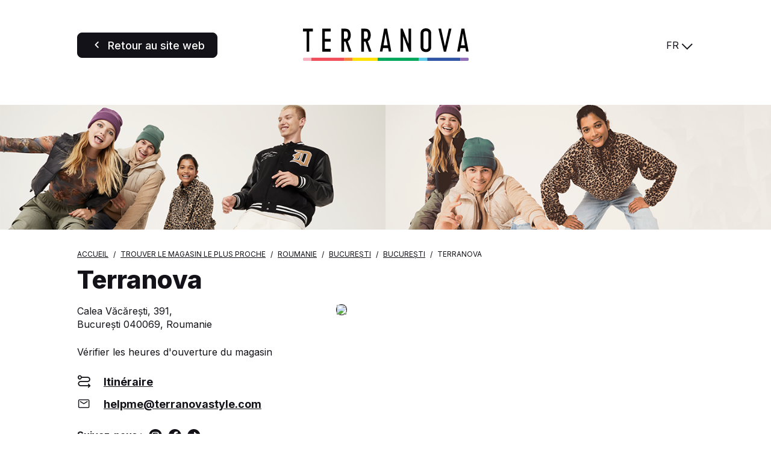

--- FILE ---
content_type: text/html; charset=UTF-8
request_url: https://store.terranovastyle.com/fr/roumanie/bucuresti/bucuresti/terranova-498
body_size: 3761
content:
<!DOCTYPE html>
<html lang="fr">
    <head>
        <!-- Google tag (gtag.js) -->
    <script async src="https://www.googletagmanager.com/gtag/js?id=G-KL0V1YXPVC"></script>
    <script>
    window.dataLayer = window.dataLayer || [];
    function gtag(){dataLayer.push(arguments);}
    gtag('js', new Date());

    gtag('config', 'G-KL0V1YXPVC');
    </script>

    <!-- Google tag (gtag.js) -->
    <script async src="https://www.googletagmanager.com/gtag/js?id='G-VT2QVKSZ8L'&l=dataLayerPartoo"></script>
    <script>
    const partooTracker = {
        'id': 'G-VT2QVKSZ8L',
        'parameters': JSON.parse('{\u0022page_type\u0022:\u0022store\u0022,\u0022site_locale\u0022:\u0022fr\u0022,\u0022site_variant\u0022:\u0022terranova\u0022,\u0022store_id\u0022:\u002261cca5096a58449daf033218\u0022}'),
        'dataLayerName': 'dataLayerPartoo',
        // 'eventName': 'specificEventName',
        // 'debug': true,
    };
    </script>

        <meta charset="utf-8">
        <meta name="viewport" content="width=device-width, initial-scale=1, maximum-scale=1">

                    <link rel="icon" href="https://store.terranovastyle.com/favicon-terranova.ico">
        
        <!-- Map -->
        <script async
    src="https://maps.googleapis.com/maps/api/js?key=AIzaSyDeDKdD0ndQnydokjtxHVl6WxNRVriYr14&amp;language=fr&amp;region=FR&amp;libraries=geometry%2Cplaces%2Cmarker&amp;callback=Function.prototype">
</script>
<script async src="https://unpkg.com/@googlemaps/markerclusterer@2.5.3/dist/index.min.js"></script>
        <!-- Fonts -->
                            <link rel="preconnect" href="https://fonts.googleapis.com">
            <link rel="preconnect" href="https://fonts.gstatic.com" crossorigin>
                            <link href="https://fonts.googleapis.com/css2?family=Inter:wght@400;500;700;800" rel="stylesheet">
                    
        <!-- Styles -->
        <link href="/css/app.css?id=644f335ed8bc4df47cc3" rel="stylesheet" />
        
        <!-- Scripts -->
        <script src="/js/app.js?id=0bc1eda3c94482305d2c" defer></script>
        
        <!-- SEO -->
        <title>Magasins Terranova dans la province/région de București</title>
                    <meta name="description" content="Trouver tous les magasins Terranova dans la province/région de București" />
                            <link rel="canonical" href="https://store.terranovastyle.com/fr/roumanie/bucuresti/bucuresti/terranova-498" />
                            <link rel="alternate" hreflang="it" href="https://store.terranovastyle.com/it/romania/bucuresti/bucuresti/terranova-498" />
                    <link rel="alternate" hreflang="de" href="https://store.terranovastyle.com/de/rumanien/bucuresti/bucuresti/terranova-498" />
                    <link rel="alternate" hreflang="fr" href="https://store.terranovastyle.com/fr/roumanie/bucuresti/bucuresti/terranova-498" />
                    <link rel="alternate" hreflang="es" href="https://store.terranovastyle.com/es/rumania/bucuresti/bucuresti/terranova-498" />
                    <link rel="alternate" hreflang="en" href="https://store.terranovastyle.com/en/romania/bucuresti/bucuresti/terranova-498" />
                    <link rel="alternate" hreflang="pl" href="https://store.terranovastyle.com/pl/rumunia/bucuresti/bucuresti/terranova-498" />
                    <link rel="alternate" hreflang="cs" href="https://store.terranovastyle.com/cs/rumunsko/bucuresti/bucuresti/terranova-498" />
                    <link rel="alternate" hreflang="sk" href="https://store.terranovastyle.com/sk/rumunsko/bucuresti/bucuresti/terranova-498" />
                    <link rel="alternate" hreflang="bg" href="https://store.terranovastyle.com/bg/rumniya/bucuresti/bucuresti/terranova-498" />
                    <link rel="alternate" hreflang="ru" href="https://store.terranovastyle.com/ru/rumyniya/bucuresti/bucuresti/terranova-498" />
                    <link rel="alternate" hreflang="hr" href="https://store.terranovastyle.com/hr/rumunjska/bucuresti/bucuresti/terranova-498" />
                    <link rel="alternate" hreflang="sr" href="https://store.terranovastyle.com/sr/rumunija/bucuresti/bucuresti/terranova-498" />
                    <link rel="alternate" hreflang="sq" href="https://store.terranovastyle.com/sq/rumani/bucuresti/bucuresti/terranova-498" />
                            <script type="application/ld+json">
                {"@context":"https:\/\/schema.org","@type":"ClothingStore","@id":"https:\/\/store.terranovastyle.com\/fr\/roumanie\/bucuresti\/bucuresti\/terranova-498#store-498","name":"Terranova","address":{"@type":"PostalAddress","streetAddress":"Calea V\u0103c\u0103re\u0219ti, 391","addressLocality":"Bucure\u0219ti","addressCountry":"RO","postalCode":"040069"},"geo":{"@type":"GeoCoordinates","latitude":44.395235,"longitude":26.120478},"url":"https:\/\/store.terranovastyle.com\/fr\/roumanie\/bucuresti\/bucuresti\/terranova-498"}
            </script>
                <!-- External stuff -->
            </head>
    <body class="terranova">
        <header class="b-header">
    <div class="b-header__button">
        <a
            href="https://www.terranovastyle.com/fr_fr"
        title="Retour au site web" 
    class=" 
    c-button c-button--primary" 
        id="back-to-website">

            <span class="c-button__icon">
            <span class="c-icon">
    <i class="icon-back"></i>
</span>        </span>
    
            <span class="c-button__label">
            <span 
                >
                Retour au site web
            </span>
                    </span>
    
    
    </a>
    </div>
    <div class="b-header__logo">
        <img src="https://store.terranovastyle.com/images/logo-terranova.svg" alt="Logo">
    </div>
    <div class="b-header__switcher">
                    <div class="c-switcher c-switcher--collapsed" id="localeswitcher">
    <div class="c-switcher__selected" data-choice="https://store.terranovastyle.com/fr/roumanie/bucuresti/bucuresti/terranova-498">
        FR
    </div>
    <div class="c-switcher__icon">
        <span class="c-icon">
    <i class="icon-chevron"></i>
</span>    </div>
    <ul class="c-switcher__choices">
                    <li class="c-switcher__choice" data-choice="https://store.terranovastyle.com/it/romania/bucuresti/bucuresti/terranova-498" data-selected="0">IT</li>
                    <li class="c-switcher__choice" data-choice="https://store.terranovastyle.com/de/rumanien/bucuresti/bucuresti/terranova-498" data-selected="0">DE</li>
                    <li class="c-switcher__choice" data-choice="https://store.terranovastyle.com/fr/roumanie/bucuresti/bucuresti/terranova-498" data-selected="1">FR</li>
                    <li class="c-switcher__choice" data-choice="https://store.terranovastyle.com/es/rumania/bucuresti/bucuresti/terranova-498" data-selected="0">ES</li>
                    <li class="c-switcher__choice" data-choice="https://store.terranovastyle.com/en/romania/bucuresti/bucuresti/terranova-498" data-selected="0">EN</li>
                    <li class="c-switcher__choice" data-choice="https://store.terranovastyle.com/pl/rumunia/bucuresti/bucuresti/terranova-498" data-selected="0">PL</li>
                    <li class="c-switcher__choice" data-choice="https://store.terranovastyle.com/cs/rumunsko/bucuresti/bucuresti/terranova-498" data-selected="0">CS</li>
                    <li class="c-switcher__choice" data-choice="https://store.terranovastyle.com/sk/rumunsko/bucuresti/bucuresti/terranova-498" data-selected="0">SK</li>
                    <li class="c-switcher__choice" data-choice="https://store.terranovastyle.com/bg/rumniya/bucuresti/bucuresti/terranova-498" data-selected="0">BG</li>
                    <li class="c-switcher__choice" data-choice="https://store.terranovastyle.com/ru/rumyniya/bucuresti/bucuresti/terranova-498" data-selected="0">RU</li>
                    <li class="c-switcher__choice" data-choice="https://store.terranovastyle.com/hr/rumunjska/bucuresti/bucuresti/terranova-498" data-selected="0">HR</li>
                    <li class="c-switcher__choice" data-choice="https://store.terranovastyle.com/sr/rumunija/bucuresti/bucuresti/terranova-498" data-selected="0">SR</li>
                    <li class="c-switcher__choice" data-choice="https://store.terranovastyle.com/sq/rumani/bucuresti/bucuresti/terranova-498" data-selected="0">SQ</li>
            </ul>
</div>
            </div>
</header>            <div class="b-banner">
                    <picture class="b-banner__picture">
                                    <source media="(min-width:768px)" srcset="https://partoo-business-photos-test.s3.amazonaws.com/unnamed+(3)+(1).png">
                                <img class="b-banner__img" src="https://partoo-business-photos-test.s3.amazonaws.com/unnamed+(1)+(1).png">
            </picture>
            </div>
    <script type="text/javascript">
        window.locatorData = {
            "urls": {
                "results": "https://store.terranovastyle.com/fr/resultats",
                "ajaxified": [
                    "https://store.terranovastyle.com/fr"
                ]
            }
        };
    </script>
    <main class="p-store">
        <nav>
        <ul class="b-breadcrumbs" itemscope itemtype="https://schema.org/BreadcrumbList">
                            <li class="b-breadcrumbs__item" itemprop="itemListElement" itemscope itemtype="https://schema.org/ListItem">
                                    <a itemscope itemtype="https://schema.org/WebPage" itemprop="item" href="https://www.terranovastyle.com/fr_fr" itemid="https://www.terranovastyle.com/fr_fr" class="b-breadcrumbs__item-link">
                        <span itemprop="name">Accueil</span>
                    </a>
                    <meta itemprop="position" content="1" />
                                </li>
                            <li class="b-breadcrumbs__item" itemprop="itemListElement" itemscope itemtype="https://schema.org/ListItem">
                                    <a itemscope itemtype="https://schema.org/WebPage" itemprop="item" href="https://store.terranovastyle.com/fr" itemid="https://store.terranovastyle.com/fr" class="b-breadcrumbs__item-link">
                        <span itemprop="name">Trouver le magasin le plus proche</span>
                    </a>
                    <meta itemprop="position" content="2" />
                                </li>
                            <li class="b-breadcrumbs__item" itemprop="itemListElement" itemscope itemtype="https://schema.org/ListItem">
                                    <a itemscope itemtype="https://schema.org/WebPage" itemprop="item" href="https://store.terranovastyle.com/fr/roumanie" itemid="https://store.terranovastyle.com/fr/roumanie" class="b-breadcrumbs__item-link">
                        <span itemprop="name">Roumanie</span>
                    </a>
                    <meta itemprop="position" content="3" />
                                </li>
                            <li class="b-breadcrumbs__item" itemprop="itemListElement" itemscope itemtype="https://schema.org/ListItem">
                                    <a itemscope itemtype="https://schema.org/WebPage" itemprop="item" href="https://store.terranovastyle.com/fr/roumanie/bucuresti" itemid="https://store.terranovastyle.com/fr/roumanie/bucuresti" class="b-breadcrumbs__item-link">
                        <span itemprop="name">București</span>
                    </a>
                    <meta itemprop="position" content="4" />
                                </li>
                            <li class="b-breadcrumbs__item" itemprop="itemListElement" itemscope itemtype="https://schema.org/ListItem">
                                    <a itemscope itemtype="https://schema.org/WebPage" itemprop="item" href="https://store.terranovastyle.com/fr/roumanie/bucuresti/bucuresti" itemid="https://store.terranovastyle.com/fr/roumanie/bucuresti/bucuresti" class="b-breadcrumbs__item-link">
                        <span itemprop="name">București</span>
                    </a>
                    <meta itemprop="position" content="5" />
                                </li>
                            <li class="b-breadcrumbs__item" itemprop="itemListElement" itemscope itemtype="https://schema.org/ListItem">
                                    <span itemprop="name">Terranova</span>
                    <meta itemprop="position" content="6" />
                                </li>
                    </ul>
    </nav>
        <h1 class="b-title">
    Terranova
</h1>        <section class="b-infos" data-tracking-category="Info POI">

    
    <div class="b-infos__rating">
            </div>

    <div class="b-infos__infos">

        
        <div class="b-infos__address">
                            <p class="b-infos__address-line">Calea Văcărești, 391,</p>
                        <p class="b-infos__address-city">București 040069, Roumanie</p>
        </div>

        
        
        
        <div class="b-infos__map">
                            <a href="https://www.google.com/maps/search/?api=1&amp;query=Calea+V%C4%83c%C4%83re%C8%99ti%2C+391+040069+Bucure%C8%99ti&amp;query_place_id=ChIJuVUhX1z-sUAR0nznkQlkNIU" target="_blank" title="Itinéraire" class="b-infos__map-wrap" data-tracking-event="click" data-tracking-evname="click_map">
                    <picture>
            <source srcset="https://maps.googleapis.com/maps/api/staticmap?key=AIzaSyDeDKdD0ndQnydokjtxHVl6WxNRVriYr14&amp;size=592x518&amp;scale=1&amp;zoom=16&amp;markers=scale%3A1%7Canchor%3A41%2C82%7Cicon%3Ahttps%3A%2F%2Fstore.terranovastyle.com%2Fimages%2Fmarker-terranova-static.png%7C44.395235%2C26.120478&amp;style=feature%3Alandscape.natural.terrain%7Celement%3Ageometry%7Cvisibility%3Aoff&amp;style=feature%3Apoi%7Celement%3Alabels%7Cvisibility%3Aoff&amp;style=feature%3Apoi.business%7Cvisibility%3Aoff" media="(min-width: 75rem)">
            <source srcset="https://maps.googleapis.com/maps/api/staticmap?key=AIzaSyDeDKdD0ndQnydokjtxHVl6WxNRVriYr14&amp;size=640x445&amp;scale=2&amp;zoom=16&amp;markers=scale%3A1%7Canchor%3A41%2C82%7Cicon%3Ahttps%3A%2F%2Fstore.terranovastyle.com%2Fimages%2Fmarker-terranova-static.png%7C44.395235%2C26.120478&amp;style=feature%3Alandscape.natural.terrain%7Celement%3Ageometry%7Cvisibility%3Aoff&amp;style=feature%3Apoi%7Celement%3Alabels%7Cvisibility%3Aoff&amp;style=feature%3Apoi.business%7Cvisibility%3Aoff" media="(min-width: 48rem)">
        <img src="https://maps.googleapis.com/maps/api/staticmap?key=AIzaSyDeDKdD0ndQnydokjtxHVl6WxNRVriYr14&amp;size=371x341&amp;scale=2&amp;zoom=16&amp;markers=scale%3A1%7Canchor%3A41%2C82%7Cicon%3Ahttps%3A%2F%2Fstore.terranovastyle.com%2Fimages%2Fmarker-terranova-static.png%7C44.395235%2C26.120478&amp;style=feature%3Alandscape.natural.terrain%7Celement%3Ageometry%7Cvisibility%3Aoff&amp;style=feature%3Apoi%7Celement%3Alabels%7Cvisibility%3Aoff&amp;style=feature%3Apoi.business%7Cvisibility%3Aoff" class="b-infos__map-static">
    </picture>
                </a>
                    </div>

        
        
        
        <div class="b-infos__hours">
            Vérifier les heures d'ouverture du magasin        </div>

        
        <div class="b-infos__actions">
            <div class="b-infos__action">
    <span class="b-infos__action-icon">
        <span class="c-icon">
    <i class="icon-itinerary"></i>
</span>    </span>
    <a class="b-infos__action-label"
       href="https://www.google.com/maps/dir/?api=1&amp;destination=Calea+V%C4%83c%C4%83re%C8%99ti%2C+391+040069+Bucure%C8%99ti&amp;destination_place_id=ChIJuVUhX1z-sUAR0nznkQlkNIU"
       target="_blank"
       data-tracking-event="click" data-tracking-evname="click_CTA" data-tracking-item="directions">Itinéraire</a>
</div>



    <div class="b-infos__action">
        <span class="b-infos__action-icon">
            <span class="c-icon">
    <i class="icon-email"></i>
</span>        </span>
        <a class="b-infos__action-label" href="#"
           data-protected-text="454348C04E43B0CB43C1C14A494FC44AC2CBC6484319424F4E"
           data-protected-link="4E4A4648CB4F2D454348C04E43B0CB43C1C14A494FC44AC2CBC6484319424F4E"
           data-tracking-event="click" data-tracking-evname="click_CTA" data-tracking-item="email"></a>
    </div>

    <div class="b-socials">
        <h3 class="b-socials__title">Suivez-nous :</h3>
        <div class="b-socials__icons">
                                                                                                                                    <a href="https://www.instagram.com/terranovastyle/" target="_blank" class="b-socials__icon">
                        <span class="c-icon">
    <i class="icon-social-instagram"></i>
</span>                    </a>
                                                                <a href="https://it-it.facebook.com/terranovastyle/" target="_blank" class="b-socials__icon">
                        <span class="c-icon">
    <i class="icon-social-facebook"></i>
</span>                    </a>
                                                                <a href="https://www.tiktok.com/@terranova?lang=it-IT" target="_blank" class="b-socials__icon">
                        <span class="c-icon">
    <i class="icon-social-tiktok"></i>
</span>                    </a>
                                    </div>
    </div>
        </div>

    </div>
</section>
        <section class="c-section" id="closest" >
    <div class="c-section__wrapper"><h2 class="c-section__title" >Magasins à proximité</h2>
        <ul class="b-nearest"
        data-tracking-category="More POI"
        data-tracking-evname="click_closest_POI">
                    <li class="b-nearest__item">
                <a href="https://store.terranovastyle.com/fr/roumanie/bucuresti/bucuresti/terranova-636" class="b-nearest__link" data-tracking-event="click" data-tracking-item="Terranova - Bucharesti">
                    <span class="b-nearest__name">Terranova</span>
                    <span class="b-nearest__address-line">Bulevardul Magheru 33, Sector 1,</span>
                    <span class="b-nearest__address-line">030167 Bucharesti</span>
                </a>
                <span class="b-nearest__distance">5,9 km</span>
            </li>
                    <li class="b-nearest__item">
                <a href="https://store.terranovastyle.com/fr/bulgarie/ruse/ruse/terranova-698" class="b-nearest__link" data-tracking-event="click" data-tracking-item="Terranova - Ruse">
                    <span class="b-nearest__name">Terranova</span>
                    <span class="b-nearest__address-line">bulevard &quot;Lipnik&quot;,  Rousse Mall ,</span>
                    <span class="b-nearest__address-line">7005 Ruse</span>
                </a>
                <span class="b-nearest__distance">61,1 km</span>
            </li>
                    <li class="b-nearest__item">
                <a href="https://store.terranovastyle.com/fr/roumanie/judetul-arges/pitesti/terranova-2094" class="b-nearest__link" data-tracking-event="click" data-tracking-item="Terranova - Pitești">
                    <span class="b-nearest__name">Terranova</span>
                    <span class="b-nearest__address-line">Strada Tudor Vladimirescu 37,  Arges Mall ,</span>
                    <span class="b-nearest__address-line">110186 Pitești</span>
                </a>
                <span class="b-nearest__distance">109,1 km</span>
            </li>
            </ul></div>
</section>
    <section class="c-section" id="more-closest" >
    <div class="c-section__wrapper"><h2 class="c-section__title" >Magasins dans votre région</h2>
        <ul class="b-nearest"
        data-tracking-category="More POI"
        data-tracking-evname="click_closest_POI">
                    <li class="b-nearest__item">
                <a href="https://store.terranovastyle.com/fr/roumanie/judetul-brasov/brasov/terranova-273" class="b-nearest__link" data-tracking-event="click" data-tracking-item="Terranova - Brașov">
                    <span class="b-nearest__name">Terranova</span>
                    <span class="b-nearest__address-line">Str. Zaharia Stancu 1,  Coresi,</span>
                    <span class="b-nearest__address-line">500167 Brașov</span>
                </a>
                <span class="b-nearest__distance">147,5 km</span>
            </li>
                    <li class="b-nearest__item">
                <a href="https://store.terranovastyle.com/fr/bulgarie/pleven/pleven/terranova-292" class="b-nearest__link" data-tracking-event="click" data-tracking-item="Terranova - Pleven">
                    <span class="b-nearest__name">Terranova</span>
                    <span class="b-nearest__address-line">1 Ivan Mindilikov Square,</span>
                    <span class="b-nearest__address-line">5805 Pleven</span>
                </a>
                <span class="b-nearest__distance">162,3 km</span>
            </li>
                    <li class="b-nearest__item">
                <a href="https://store.terranovastyle.com/fr/bulgarie/dobrich/dobrich/terranova-2181" class="b-nearest__link" data-tracking-event="click" data-tracking-item="Terranova - Dobrich">
                    <span class="b-nearest__name">Terranova</span>
                    <span class="b-nearest__address-line">bul. &quot;25-ti septemvri&quot; 70, Retail Park Dobrich,</span>
                    <span class="b-nearest__address-line">9301 Dobrich</span>
                </a>
                <span class="b-nearest__distance">164,2 km</span>
            </li>
            </ul></div>
</section>
    </main>
    </body>
</html>